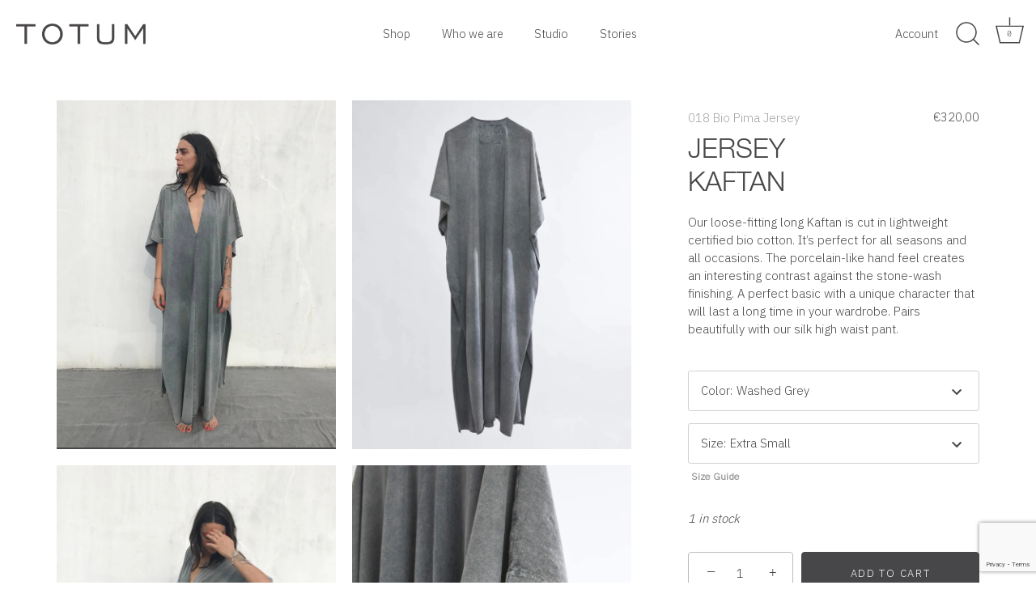

--- FILE ---
content_type: text/html; charset=utf-8
request_url: https://www.google.com/recaptcha/api2/anchor?ar=1&k=6LeTRAoeAAAAACKeCUlhSkXvVTIwv0_OgDTqgYsa&co=aHR0cHM6Ly93d3cudG90dW1wcm9qZWN0LmNvbTo0NDM.&hl=en&v=PoyoqOPhxBO7pBk68S4YbpHZ&size=invisible&anchor-ms=20000&execute-ms=30000&cb=pwnpeiaqlpsq
body_size: 48729
content:
<!DOCTYPE HTML><html dir="ltr" lang="en"><head><meta http-equiv="Content-Type" content="text/html; charset=UTF-8">
<meta http-equiv="X-UA-Compatible" content="IE=edge">
<title>reCAPTCHA</title>
<style type="text/css">
/* cyrillic-ext */
@font-face {
  font-family: 'Roboto';
  font-style: normal;
  font-weight: 400;
  font-stretch: 100%;
  src: url(//fonts.gstatic.com/s/roboto/v48/KFO7CnqEu92Fr1ME7kSn66aGLdTylUAMa3GUBHMdazTgWw.woff2) format('woff2');
  unicode-range: U+0460-052F, U+1C80-1C8A, U+20B4, U+2DE0-2DFF, U+A640-A69F, U+FE2E-FE2F;
}
/* cyrillic */
@font-face {
  font-family: 'Roboto';
  font-style: normal;
  font-weight: 400;
  font-stretch: 100%;
  src: url(//fonts.gstatic.com/s/roboto/v48/KFO7CnqEu92Fr1ME7kSn66aGLdTylUAMa3iUBHMdazTgWw.woff2) format('woff2');
  unicode-range: U+0301, U+0400-045F, U+0490-0491, U+04B0-04B1, U+2116;
}
/* greek-ext */
@font-face {
  font-family: 'Roboto';
  font-style: normal;
  font-weight: 400;
  font-stretch: 100%;
  src: url(//fonts.gstatic.com/s/roboto/v48/KFO7CnqEu92Fr1ME7kSn66aGLdTylUAMa3CUBHMdazTgWw.woff2) format('woff2');
  unicode-range: U+1F00-1FFF;
}
/* greek */
@font-face {
  font-family: 'Roboto';
  font-style: normal;
  font-weight: 400;
  font-stretch: 100%;
  src: url(//fonts.gstatic.com/s/roboto/v48/KFO7CnqEu92Fr1ME7kSn66aGLdTylUAMa3-UBHMdazTgWw.woff2) format('woff2');
  unicode-range: U+0370-0377, U+037A-037F, U+0384-038A, U+038C, U+038E-03A1, U+03A3-03FF;
}
/* math */
@font-face {
  font-family: 'Roboto';
  font-style: normal;
  font-weight: 400;
  font-stretch: 100%;
  src: url(//fonts.gstatic.com/s/roboto/v48/KFO7CnqEu92Fr1ME7kSn66aGLdTylUAMawCUBHMdazTgWw.woff2) format('woff2');
  unicode-range: U+0302-0303, U+0305, U+0307-0308, U+0310, U+0312, U+0315, U+031A, U+0326-0327, U+032C, U+032F-0330, U+0332-0333, U+0338, U+033A, U+0346, U+034D, U+0391-03A1, U+03A3-03A9, U+03B1-03C9, U+03D1, U+03D5-03D6, U+03F0-03F1, U+03F4-03F5, U+2016-2017, U+2034-2038, U+203C, U+2040, U+2043, U+2047, U+2050, U+2057, U+205F, U+2070-2071, U+2074-208E, U+2090-209C, U+20D0-20DC, U+20E1, U+20E5-20EF, U+2100-2112, U+2114-2115, U+2117-2121, U+2123-214F, U+2190, U+2192, U+2194-21AE, U+21B0-21E5, U+21F1-21F2, U+21F4-2211, U+2213-2214, U+2216-22FF, U+2308-230B, U+2310, U+2319, U+231C-2321, U+2336-237A, U+237C, U+2395, U+239B-23B7, U+23D0, U+23DC-23E1, U+2474-2475, U+25AF, U+25B3, U+25B7, U+25BD, U+25C1, U+25CA, U+25CC, U+25FB, U+266D-266F, U+27C0-27FF, U+2900-2AFF, U+2B0E-2B11, U+2B30-2B4C, U+2BFE, U+3030, U+FF5B, U+FF5D, U+1D400-1D7FF, U+1EE00-1EEFF;
}
/* symbols */
@font-face {
  font-family: 'Roboto';
  font-style: normal;
  font-weight: 400;
  font-stretch: 100%;
  src: url(//fonts.gstatic.com/s/roboto/v48/KFO7CnqEu92Fr1ME7kSn66aGLdTylUAMaxKUBHMdazTgWw.woff2) format('woff2');
  unicode-range: U+0001-000C, U+000E-001F, U+007F-009F, U+20DD-20E0, U+20E2-20E4, U+2150-218F, U+2190, U+2192, U+2194-2199, U+21AF, U+21E6-21F0, U+21F3, U+2218-2219, U+2299, U+22C4-22C6, U+2300-243F, U+2440-244A, U+2460-24FF, U+25A0-27BF, U+2800-28FF, U+2921-2922, U+2981, U+29BF, U+29EB, U+2B00-2BFF, U+4DC0-4DFF, U+FFF9-FFFB, U+10140-1018E, U+10190-1019C, U+101A0, U+101D0-101FD, U+102E0-102FB, U+10E60-10E7E, U+1D2C0-1D2D3, U+1D2E0-1D37F, U+1F000-1F0FF, U+1F100-1F1AD, U+1F1E6-1F1FF, U+1F30D-1F30F, U+1F315, U+1F31C, U+1F31E, U+1F320-1F32C, U+1F336, U+1F378, U+1F37D, U+1F382, U+1F393-1F39F, U+1F3A7-1F3A8, U+1F3AC-1F3AF, U+1F3C2, U+1F3C4-1F3C6, U+1F3CA-1F3CE, U+1F3D4-1F3E0, U+1F3ED, U+1F3F1-1F3F3, U+1F3F5-1F3F7, U+1F408, U+1F415, U+1F41F, U+1F426, U+1F43F, U+1F441-1F442, U+1F444, U+1F446-1F449, U+1F44C-1F44E, U+1F453, U+1F46A, U+1F47D, U+1F4A3, U+1F4B0, U+1F4B3, U+1F4B9, U+1F4BB, U+1F4BF, U+1F4C8-1F4CB, U+1F4D6, U+1F4DA, U+1F4DF, U+1F4E3-1F4E6, U+1F4EA-1F4ED, U+1F4F7, U+1F4F9-1F4FB, U+1F4FD-1F4FE, U+1F503, U+1F507-1F50B, U+1F50D, U+1F512-1F513, U+1F53E-1F54A, U+1F54F-1F5FA, U+1F610, U+1F650-1F67F, U+1F687, U+1F68D, U+1F691, U+1F694, U+1F698, U+1F6AD, U+1F6B2, U+1F6B9-1F6BA, U+1F6BC, U+1F6C6-1F6CF, U+1F6D3-1F6D7, U+1F6E0-1F6EA, U+1F6F0-1F6F3, U+1F6F7-1F6FC, U+1F700-1F7FF, U+1F800-1F80B, U+1F810-1F847, U+1F850-1F859, U+1F860-1F887, U+1F890-1F8AD, U+1F8B0-1F8BB, U+1F8C0-1F8C1, U+1F900-1F90B, U+1F93B, U+1F946, U+1F984, U+1F996, U+1F9E9, U+1FA00-1FA6F, U+1FA70-1FA7C, U+1FA80-1FA89, U+1FA8F-1FAC6, U+1FACE-1FADC, U+1FADF-1FAE9, U+1FAF0-1FAF8, U+1FB00-1FBFF;
}
/* vietnamese */
@font-face {
  font-family: 'Roboto';
  font-style: normal;
  font-weight: 400;
  font-stretch: 100%;
  src: url(//fonts.gstatic.com/s/roboto/v48/KFO7CnqEu92Fr1ME7kSn66aGLdTylUAMa3OUBHMdazTgWw.woff2) format('woff2');
  unicode-range: U+0102-0103, U+0110-0111, U+0128-0129, U+0168-0169, U+01A0-01A1, U+01AF-01B0, U+0300-0301, U+0303-0304, U+0308-0309, U+0323, U+0329, U+1EA0-1EF9, U+20AB;
}
/* latin-ext */
@font-face {
  font-family: 'Roboto';
  font-style: normal;
  font-weight: 400;
  font-stretch: 100%;
  src: url(//fonts.gstatic.com/s/roboto/v48/KFO7CnqEu92Fr1ME7kSn66aGLdTylUAMa3KUBHMdazTgWw.woff2) format('woff2');
  unicode-range: U+0100-02BA, U+02BD-02C5, U+02C7-02CC, U+02CE-02D7, U+02DD-02FF, U+0304, U+0308, U+0329, U+1D00-1DBF, U+1E00-1E9F, U+1EF2-1EFF, U+2020, U+20A0-20AB, U+20AD-20C0, U+2113, U+2C60-2C7F, U+A720-A7FF;
}
/* latin */
@font-face {
  font-family: 'Roboto';
  font-style: normal;
  font-weight: 400;
  font-stretch: 100%;
  src: url(//fonts.gstatic.com/s/roboto/v48/KFO7CnqEu92Fr1ME7kSn66aGLdTylUAMa3yUBHMdazQ.woff2) format('woff2');
  unicode-range: U+0000-00FF, U+0131, U+0152-0153, U+02BB-02BC, U+02C6, U+02DA, U+02DC, U+0304, U+0308, U+0329, U+2000-206F, U+20AC, U+2122, U+2191, U+2193, U+2212, U+2215, U+FEFF, U+FFFD;
}
/* cyrillic-ext */
@font-face {
  font-family: 'Roboto';
  font-style: normal;
  font-weight: 500;
  font-stretch: 100%;
  src: url(//fonts.gstatic.com/s/roboto/v48/KFO7CnqEu92Fr1ME7kSn66aGLdTylUAMa3GUBHMdazTgWw.woff2) format('woff2');
  unicode-range: U+0460-052F, U+1C80-1C8A, U+20B4, U+2DE0-2DFF, U+A640-A69F, U+FE2E-FE2F;
}
/* cyrillic */
@font-face {
  font-family: 'Roboto';
  font-style: normal;
  font-weight: 500;
  font-stretch: 100%;
  src: url(//fonts.gstatic.com/s/roboto/v48/KFO7CnqEu92Fr1ME7kSn66aGLdTylUAMa3iUBHMdazTgWw.woff2) format('woff2');
  unicode-range: U+0301, U+0400-045F, U+0490-0491, U+04B0-04B1, U+2116;
}
/* greek-ext */
@font-face {
  font-family: 'Roboto';
  font-style: normal;
  font-weight: 500;
  font-stretch: 100%;
  src: url(//fonts.gstatic.com/s/roboto/v48/KFO7CnqEu92Fr1ME7kSn66aGLdTylUAMa3CUBHMdazTgWw.woff2) format('woff2');
  unicode-range: U+1F00-1FFF;
}
/* greek */
@font-face {
  font-family: 'Roboto';
  font-style: normal;
  font-weight: 500;
  font-stretch: 100%;
  src: url(//fonts.gstatic.com/s/roboto/v48/KFO7CnqEu92Fr1ME7kSn66aGLdTylUAMa3-UBHMdazTgWw.woff2) format('woff2');
  unicode-range: U+0370-0377, U+037A-037F, U+0384-038A, U+038C, U+038E-03A1, U+03A3-03FF;
}
/* math */
@font-face {
  font-family: 'Roboto';
  font-style: normal;
  font-weight: 500;
  font-stretch: 100%;
  src: url(//fonts.gstatic.com/s/roboto/v48/KFO7CnqEu92Fr1ME7kSn66aGLdTylUAMawCUBHMdazTgWw.woff2) format('woff2');
  unicode-range: U+0302-0303, U+0305, U+0307-0308, U+0310, U+0312, U+0315, U+031A, U+0326-0327, U+032C, U+032F-0330, U+0332-0333, U+0338, U+033A, U+0346, U+034D, U+0391-03A1, U+03A3-03A9, U+03B1-03C9, U+03D1, U+03D5-03D6, U+03F0-03F1, U+03F4-03F5, U+2016-2017, U+2034-2038, U+203C, U+2040, U+2043, U+2047, U+2050, U+2057, U+205F, U+2070-2071, U+2074-208E, U+2090-209C, U+20D0-20DC, U+20E1, U+20E5-20EF, U+2100-2112, U+2114-2115, U+2117-2121, U+2123-214F, U+2190, U+2192, U+2194-21AE, U+21B0-21E5, U+21F1-21F2, U+21F4-2211, U+2213-2214, U+2216-22FF, U+2308-230B, U+2310, U+2319, U+231C-2321, U+2336-237A, U+237C, U+2395, U+239B-23B7, U+23D0, U+23DC-23E1, U+2474-2475, U+25AF, U+25B3, U+25B7, U+25BD, U+25C1, U+25CA, U+25CC, U+25FB, U+266D-266F, U+27C0-27FF, U+2900-2AFF, U+2B0E-2B11, U+2B30-2B4C, U+2BFE, U+3030, U+FF5B, U+FF5D, U+1D400-1D7FF, U+1EE00-1EEFF;
}
/* symbols */
@font-face {
  font-family: 'Roboto';
  font-style: normal;
  font-weight: 500;
  font-stretch: 100%;
  src: url(//fonts.gstatic.com/s/roboto/v48/KFO7CnqEu92Fr1ME7kSn66aGLdTylUAMaxKUBHMdazTgWw.woff2) format('woff2');
  unicode-range: U+0001-000C, U+000E-001F, U+007F-009F, U+20DD-20E0, U+20E2-20E4, U+2150-218F, U+2190, U+2192, U+2194-2199, U+21AF, U+21E6-21F0, U+21F3, U+2218-2219, U+2299, U+22C4-22C6, U+2300-243F, U+2440-244A, U+2460-24FF, U+25A0-27BF, U+2800-28FF, U+2921-2922, U+2981, U+29BF, U+29EB, U+2B00-2BFF, U+4DC0-4DFF, U+FFF9-FFFB, U+10140-1018E, U+10190-1019C, U+101A0, U+101D0-101FD, U+102E0-102FB, U+10E60-10E7E, U+1D2C0-1D2D3, U+1D2E0-1D37F, U+1F000-1F0FF, U+1F100-1F1AD, U+1F1E6-1F1FF, U+1F30D-1F30F, U+1F315, U+1F31C, U+1F31E, U+1F320-1F32C, U+1F336, U+1F378, U+1F37D, U+1F382, U+1F393-1F39F, U+1F3A7-1F3A8, U+1F3AC-1F3AF, U+1F3C2, U+1F3C4-1F3C6, U+1F3CA-1F3CE, U+1F3D4-1F3E0, U+1F3ED, U+1F3F1-1F3F3, U+1F3F5-1F3F7, U+1F408, U+1F415, U+1F41F, U+1F426, U+1F43F, U+1F441-1F442, U+1F444, U+1F446-1F449, U+1F44C-1F44E, U+1F453, U+1F46A, U+1F47D, U+1F4A3, U+1F4B0, U+1F4B3, U+1F4B9, U+1F4BB, U+1F4BF, U+1F4C8-1F4CB, U+1F4D6, U+1F4DA, U+1F4DF, U+1F4E3-1F4E6, U+1F4EA-1F4ED, U+1F4F7, U+1F4F9-1F4FB, U+1F4FD-1F4FE, U+1F503, U+1F507-1F50B, U+1F50D, U+1F512-1F513, U+1F53E-1F54A, U+1F54F-1F5FA, U+1F610, U+1F650-1F67F, U+1F687, U+1F68D, U+1F691, U+1F694, U+1F698, U+1F6AD, U+1F6B2, U+1F6B9-1F6BA, U+1F6BC, U+1F6C6-1F6CF, U+1F6D3-1F6D7, U+1F6E0-1F6EA, U+1F6F0-1F6F3, U+1F6F7-1F6FC, U+1F700-1F7FF, U+1F800-1F80B, U+1F810-1F847, U+1F850-1F859, U+1F860-1F887, U+1F890-1F8AD, U+1F8B0-1F8BB, U+1F8C0-1F8C1, U+1F900-1F90B, U+1F93B, U+1F946, U+1F984, U+1F996, U+1F9E9, U+1FA00-1FA6F, U+1FA70-1FA7C, U+1FA80-1FA89, U+1FA8F-1FAC6, U+1FACE-1FADC, U+1FADF-1FAE9, U+1FAF0-1FAF8, U+1FB00-1FBFF;
}
/* vietnamese */
@font-face {
  font-family: 'Roboto';
  font-style: normal;
  font-weight: 500;
  font-stretch: 100%;
  src: url(//fonts.gstatic.com/s/roboto/v48/KFO7CnqEu92Fr1ME7kSn66aGLdTylUAMa3OUBHMdazTgWw.woff2) format('woff2');
  unicode-range: U+0102-0103, U+0110-0111, U+0128-0129, U+0168-0169, U+01A0-01A1, U+01AF-01B0, U+0300-0301, U+0303-0304, U+0308-0309, U+0323, U+0329, U+1EA0-1EF9, U+20AB;
}
/* latin-ext */
@font-face {
  font-family: 'Roboto';
  font-style: normal;
  font-weight: 500;
  font-stretch: 100%;
  src: url(//fonts.gstatic.com/s/roboto/v48/KFO7CnqEu92Fr1ME7kSn66aGLdTylUAMa3KUBHMdazTgWw.woff2) format('woff2');
  unicode-range: U+0100-02BA, U+02BD-02C5, U+02C7-02CC, U+02CE-02D7, U+02DD-02FF, U+0304, U+0308, U+0329, U+1D00-1DBF, U+1E00-1E9F, U+1EF2-1EFF, U+2020, U+20A0-20AB, U+20AD-20C0, U+2113, U+2C60-2C7F, U+A720-A7FF;
}
/* latin */
@font-face {
  font-family: 'Roboto';
  font-style: normal;
  font-weight: 500;
  font-stretch: 100%;
  src: url(//fonts.gstatic.com/s/roboto/v48/KFO7CnqEu92Fr1ME7kSn66aGLdTylUAMa3yUBHMdazQ.woff2) format('woff2');
  unicode-range: U+0000-00FF, U+0131, U+0152-0153, U+02BB-02BC, U+02C6, U+02DA, U+02DC, U+0304, U+0308, U+0329, U+2000-206F, U+20AC, U+2122, U+2191, U+2193, U+2212, U+2215, U+FEFF, U+FFFD;
}
/* cyrillic-ext */
@font-face {
  font-family: 'Roboto';
  font-style: normal;
  font-weight: 900;
  font-stretch: 100%;
  src: url(//fonts.gstatic.com/s/roboto/v48/KFO7CnqEu92Fr1ME7kSn66aGLdTylUAMa3GUBHMdazTgWw.woff2) format('woff2');
  unicode-range: U+0460-052F, U+1C80-1C8A, U+20B4, U+2DE0-2DFF, U+A640-A69F, U+FE2E-FE2F;
}
/* cyrillic */
@font-face {
  font-family: 'Roboto';
  font-style: normal;
  font-weight: 900;
  font-stretch: 100%;
  src: url(//fonts.gstatic.com/s/roboto/v48/KFO7CnqEu92Fr1ME7kSn66aGLdTylUAMa3iUBHMdazTgWw.woff2) format('woff2');
  unicode-range: U+0301, U+0400-045F, U+0490-0491, U+04B0-04B1, U+2116;
}
/* greek-ext */
@font-face {
  font-family: 'Roboto';
  font-style: normal;
  font-weight: 900;
  font-stretch: 100%;
  src: url(//fonts.gstatic.com/s/roboto/v48/KFO7CnqEu92Fr1ME7kSn66aGLdTylUAMa3CUBHMdazTgWw.woff2) format('woff2');
  unicode-range: U+1F00-1FFF;
}
/* greek */
@font-face {
  font-family: 'Roboto';
  font-style: normal;
  font-weight: 900;
  font-stretch: 100%;
  src: url(//fonts.gstatic.com/s/roboto/v48/KFO7CnqEu92Fr1ME7kSn66aGLdTylUAMa3-UBHMdazTgWw.woff2) format('woff2');
  unicode-range: U+0370-0377, U+037A-037F, U+0384-038A, U+038C, U+038E-03A1, U+03A3-03FF;
}
/* math */
@font-face {
  font-family: 'Roboto';
  font-style: normal;
  font-weight: 900;
  font-stretch: 100%;
  src: url(//fonts.gstatic.com/s/roboto/v48/KFO7CnqEu92Fr1ME7kSn66aGLdTylUAMawCUBHMdazTgWw.woff2) format('woff2');
  unicode-range: U+0302-0303, U+0305, U+0307-0308, U+0310, U+0312, U+0315, U+031A, U+0326-0327, U+032C, U+032F-0330, U+0332-0333, U+0338, U+033A, U+0346, U+034D, U+0391-03A1, U+03A3-03A9, U+03B1-03C9, U+03D1, U+03D5-03D6, U+03F0-03F1, U+03F4-03F5, U+2016-2017, U+2034-2038, U+203C, U+2040, U+2043, U+2047, U+2050, U+2057, U+205F, U+2070-2071, U+2074-208E, U+2090-209C, U+20D0-20DC, U+20E1, U+20E5-20EF, U+2100-2112, U+2114-2115, U+2117-2121, U+2123-214F, U+2190, U+2192, U+2194-21AE, U+21B0-21E5, U+21F1-21F2, U+21F4-2211, U+2213-2214, U+2216-22FF, U+2308-230B, U+2310, U+2319, U+231C-2321, U+2336-237A, U+237C, U+2395, U+239B-23B7, U+23D0, U+23DC-23E1, U+2474-2475, U+25AF, U+25B3, U+25B7, U+25BD, U+25C1, U+25CA, U+25CC, U+25FB, U+266D-266F, U+27C0-27FF, U+2900-2AFF, U+2B0E-2B11, U+2B30-2B4C, U+2BFE, U+3030, U+FF5B, U+FF5D, U+1D400-1D7FF, U+1EE00-1EEFF;
}
/* symbols */
@font-face {
  font-family: 'Roboto';
  font-style: normal;
  font-weight: 900;
  font-stretch: 100%;
  src: url(//fonts.gstatic.com/s/roboto/v48/KFO7CnqEu92Fr1ME7kSn66aGLdTylUAMaxKUBHMdazTgWw.woff2) format('woff2');
  unicode-range: U+0001-000C, U+000E-001F, U+007F-009F, U+20DD-20E0, U+20E2-20E4, U+2150-218F, U+2190, U+2192, U+2194-2199, U+21AF, U+21E6-21F0, U+21F3, U+2218-2219, U+2299, U+22C4-22C6, U+2300-243F, U+2440-244A, U+2460-24FF, U+25A0-27BF, U+2800-28FF, U+2921-2922, U+2981, U+29BF, U+29EB, U+2B00-2BFF, U+4DC0-4DFF, U+FFF9-FFFB, U+10140-1018E, U+10190-1019C, U+101A0, U+101D0-101FD, U+102E0-102FB, U+10E60-10E7E, U+1D2C0-1D2D3, U+1D2E0-1D37F, U+1F000-1F0FF, U+1F100-1F1AD, U+1F1E6-1F1FF, U+1F30D-1F30F, U+1F315, U+1F31C, U+1F31E, U+1F320-1F32C, U+1F336, U+1F378, U+1F37D, U+1F382, U+1F393-1F39F, U+1F3A7-1F3A8, U+1F3AC-1F3AF, U+1F3C2, U+1F3C4-1F3C6, U+1F3CA-1F3CE, U+1F3D4-1F3E0, U+1F3ED, U+1F3F1-1F3F3, U+1F3F5-1F3F7, U+1F408, U+1F415, U+1F41F, U+1F426, U+1F43F, U+1F441-1F442, U+1F444, U+1F446-1F449, U+1F44C-1F44E, U+1F453, U+1F46A, U+1F47D, U+1F4A3, U+1F4B0, U+1F4B3, U+1F4B9, U+1F4BB, U+1F4BF, U+1F4C8-1F4CB, U+1F4D6, U+1F4DA, U+1F4DF, U+1F4E3-1F4E6, U+1F4EA-1F4ED, U+1F4F7, U+1F4F9-1F4FB, U+1F4FD-1F4FE, U+1F503, U+1F507-1F50B, U+1F50D, U+1F512-1F513, U+1F53E-1F54A, U+1F54F-1F5FA, U+1F610, U+1F650-1F67F, U+1F687, U+1F68D, U+1F691, U+1F694, U+1F698, U+1F6AD, U+1F6B2, U+1F6B9-1F6BA, U+1F6BC, U+1F6C6-1F6CF, U+1F6D3-1F6D7, U+1F6E0-1F6EA, U+1F6F0-1F6F3, U+1F6F7-1F6FC, U+1F700-1F7FF, U+1F800-1F80B, U+1F810-1F847, U+1F850-1F859, U+1F860-1F887, U+1F890-1F8AD, U+1F8B0-1F8BB, U+1F8C0-1F8C1, U+1F900-1F90B, U+1F93B, U+1F946, U+1F984, U+1F996, U+1F9E9, U+1FA00-1FA6F, U+1FA70-1FA7C, U+1FA80-1FA89, U+1FA8F-1FAC6, U+1FACE-1FADC, U+1FADF-1FAE9, U+1FAF0-1FAF8, U+1FB00-1FBFF;
}
/* vietnamese */
@font-face {
  font-family: 'Roboto';
  font-style: normal;
  font-weight: 900;
  font-stretch: 100%;
  src: url(//fonts.gstatic.com/s/roboto/v48/KFO7CnqEu92Fr1ME7kSn66aGLdTylUAMa3OUBHMdazTgWw.woff2) format('woff2');
  unicode-range: U+0102-0103, U+0110-0111, U+0128-0129, U+0168-0169, U+01A0-01A1, U+01AF-01B0, U+0300-0301, U+0303-0304, U+0308-0309, U+0323, U+0329, U+1EA0-1EF9, U+20AB;
}
/* latin-ext */
@font-face {
  font-family: 'Roboto';
  font-style: normal;
  font-weight: 900;
  font-stretch: 100%;
  src: url(//fonts.gstatic.com/s/roboto/v48/KFO7CnqEu92Fr1ME7kSn66aGLdTylUAMa3KUBHMdazTgWw.woff2) format('woff2');
  unicode-range: U+0100-02BA, U+02BD-02C5, U+02C7-02CC, U+02CE-02D7, U+02DD-02FF, U+0304, U+0308, U+0329, U+1D00-1DBF, U+1E00-1E9F, U+1EF2-1EFF, U+2020, U+20A0-20AB, U+20AD-20C0, U+2113, U+2C60-2C7F, U+A720-A7FF;
}
/* latin */
@font-face {
  font-family: 'Roboto';
  font-style: normal;
  font-weight: 900;
  font-stretch: 100%;
  src: url(//fonts.gstatic.com/s/roboto/v48/KFO7CnqEu92Fr1ME7kSn66aGLdTylUAMa3yUBHMdazQ.woff2) format('woff2');
  unicode-range: U+0000-00FF, U+0131, U+0152-0153, U+02BB-02BC, U+02C6, U+02DA, U+02DC, U+0304, U+0308, U+0329, U+2000-206F, U+20AC, U+2122, U+2191, U+2193, U+2212, U+2215, U+FEFF, U+FFFD;
}

</style>
<link rel="stylesheet" type="text/css" href="https://www.gstatic.com/recaptcha/releases/PoyoqOPhxBO7pBk68S4YbpHZ/styles__ltr.css">
<script nonce="i6vI5qgSZBhkrTT57Hlz5g" type="text/javascript">window['__recaptcha_api'] = 'https://www.google.com/recaptcha/api2/';</script>
<script type="text/javascript" src="https://www.gstatic.com/recaptcha/releases/PoyoqOPhxBO7pBk68S4YbpHZ/recaptcha__en.js" nonce="i6vI5qgSZBhkrTT57Hlz5g">
      
    </script></head>
<body><div id="rc-anchor-alert" class="rc-anchor-alert"></div>
<input type="hidden" id="recaptcha-token" value="[base64]">
<script type="text/javascript" nonce="i6vI5qgSZBhkrTT57Hlz5g">
      recaptcha.anchor.Main.init("[\x22ainput\x22,[\x22bgdata\x22,\x22\x22,\[base64]/[base64]/[base64]/[base64]/[base64]/[base64]/KGcoTywyNTMsTy5PKSxVRyhPLEMpKTpnKE8sMjUzLEMpLE8pKSxsKSksTykpfSxieT1mdW5jdGlvbihDLE8sdSxsKXtmb3IobD0odT1SKEMpLDApO08+MDtPLS0pbD1sPDw4fFooQyk7ZyhDLHUsbCl9LFVHPWZ1bmN0aW9uKEMsTyl7Qy5pLmxlbmd0aD4xMDQ/[base64]/[base64]/[base64]/[base64]/[base64]/[base64]/[base64]\\u003d\x22,\[base64]\\u003d\x22,\x22wq8iWcKIP3oJw4nDjV/[base64]/Y8K9GcO7wo3DjUjCpjDClMOafsO1QA3CucKqwr3CrFkSwoJsw5EBJsKPwqEgWh/CqVYschdSQMK/wqvCtSlNQkQfwqLCkcKQXcOZwpDDvXHDnXzCtMOEwoAqWTtow4c4GsKEG8OCw57Dj1gqccK4wo1XYcOZwq/Dvh/[base64]/[base64]/Cp23CjH/DnMOUOsKrw7LDoBPDkMKASBrDvQR+w6oDWcKswo/[base64]/DqzXCvAF1ScODwqfDm23DhsK2CyjCkzlmwp3Du8Oew490wqMeRsOJwrHDvMOJOW8OYBjCqyMqwowEwoB1N8Krw6HDkcOJw4UEw7EGTiUGen7Co8KeDz3DucOEccKSSQfCmsK0w7XCocOLA8OMwqkyeT4jwoPDnsOudH/ChMOSw7vCo8O8wqgkKcOTdnQ7O0hfJMO7WcKURMO/Xh3ChSjDnMOlwrx2enrDv8Ozw6PDjw5Be8OowpFrw4FYw5gOwr/[base64]/Ds8O6wqzDjxnCrFUFw4rDlC86w5tuTxHCj8KlwpTDglLDkGzCksKNw51Sw6AJw40JwqcAwpXDvDIwUMO2bcO1wrzCtyV/[base64]/cVPCiMOnKx/Dv8OWw45kwrLDn8OuYz/Cu1ciw6TCsBgBb2svLsO4SsKxRjAew6PCsSdvw47CnXNBCMKgMBLDksK4w5V6wot9w492w7LCmcKYw73DiHPCmnZPw5paasOtZ0TDs8OHMcOEMCTDqS8nw5nCkErClsO7w4nCgFNtCSDCh8KGw7hrSsKxwoFpwpfDkhfDuCwhw683w5kOwozDjCZYw6gmCMKiVil/eQnDsMOOYi7ChMOxwpJ8wqNLw5/[base64]/[base64]/DjhZ7woc/[base64]/w6c8wp7CogoBw7EbNH0zw7INT8OBw7bDjgAjw4cMN8ObwoTChsOqw5PDpk1UdVI1PCzCh8KGXTfDghF/T8OKK8OYwqsXw5/DlcO8WkV+ZMKffcOIZ8Olw6I+worDkMOaE8KcKcKjw7dvVTpvw754wrdxYGcLGg7DtsKhcUbDi8K4wozCgCfDuMKlwrjDtxkNZTknw5HCrMOwE347w4lLKikUIQDDjCIAwpTCisOWD0I1Z0YKw6rCnT/ClRrCgsKfw5HDpSVKw5VNw4cYLcKywpvDt1VcwpcWKGY1w50JI8OLARPCoyIRw7cDw5bClk1oGRxfw5AgIMOWE1R1KMKxdcK/[base64]/[base64]/[base64]/Dk0fCgDfDuxjCh8KzMnLDuCgLQsO8w6ILd8OlTMOnw4kyw67DjBnDtiAgwq7Cq8Ocw40vdsKUIBooJcOWRH3Cvz7DosOHaDwjccKNXBoPwqNJPFLDkV8MGnPCvsOQwoYUVm7CiVHCiUDDigMlw6V/[base64]/Cs8OkEBNsch8vwr05cMKQwp7CscOBwqd8RcOyHFcJw5PCoxVBaMKfw7HCg1sIazBow4/DucKDGMOvw7fDpBFVEcOFd17DlH7Cgmw8w7Q0KcO+c8O2w4fCgmTCnEsgT8OEwoAjM8O3wrnDm8OPwoVJAT5QwoLCrcKVPRZzWWHCkT8pVsOuLcKsJm1Tw4vDmynDocKmN8OJbMK+J8O5GsKJJMKtwqMKw45Hf0PDvQkga2/CkyjDiDcjwrcJHihvezshNAfCqcOJTMONQMK1w43DvwfChxDDsMOYwq3DnmlWw6DCncOmw5Yuf8KOLMOPwq7CuC7ChBDDlBcqf8KqSHvDnxcgEcK1w58kw5hgecK6WDoTw5TCuR82ZzgnwoDDqsK/[base64]/[base64]/[base64]/CvCvDjcKNwqdefMOMBntrw59iwpfCn8Kbw5JqCSw7w6DDmMKsCMOnwrPDncOWw4t4woIVHDxlEgbChMKCV3nDncO/w5HChiDCg1fCo8K2P8KpwpJTwpXCoyt9excgw4rCgTHDuMKrw6bCl0I2wpIdw5dJRsOOw5XDtMOyA8Ogwph2w5chw7sfSlkmEw7CkUjDvnnDtcOnPMO0HQ4sw41rEcOXb1RDw47DlcOHdWjCk8OUAG9HFcKXTcOQaVfCs3BLw6NRAi/DkBQ+SmHChsKpT8Oow6DDjQglw6U6woIhwq/DuWBZwrrDtcK4w7V7wr3DvMK9w64oSsKSworDpWJERMK3a8OVCg0Iw6dDVT3ChMKzY8KOw40KaMKDQ0DDgVfCjsKBwoHCgsKewoB0PcOxdMKkwpTCqMKbw7J5w4bDkBfCscO+wpgiSjxeMwxNwq/CjMKfd8OifsKvHC7Ch3/CrsKuw4NWwpM4B8KvTi9awrrCucOwRit3KCjDlsKlOEnCgn12YsOiFMK1XAtnwqrDgcOHwqvDimYGHsOUw4/Ch8K0w483w5BOw4N5w6LDqMOWAMK4I8Osw74Jw51oA8KrDFkTw43DsRM0w7vDrxhEwqzCmnbCvgoKw5rDvsKiw55LD3bDicOxwqECF8OaW8Kkw6xROsOCbBYjcmjDhsK3RsOSFMOBKBF7dcOhFsK0b013aCPDtsK3w4lhQsO0U1cRIjJ0w7/CpcOcWnjDrTbDtTXDlzbCvMKqwpA6BsO/wqTCuDzCsMOESzfDnVA7UxJuEsKfbMKwdGfDoyV2w5IABwjCvcKtwpPCq8OJLzkow7LDnWIVRQbCpsKawozDtMOcw6rDgsOWw6fDvcOfw4YMaXDDqsKRF35/[base64]/CjizClUpjesK7wr8qLMOpwoQpwrjDmx7Cu1AHwq3Dt8KIw7zCtMKIJ8ORwoTDrcKVwpZ6PMKTagEpw5TCvcONw6zCvH1XFxo+EsKuAnvCjcKMHHvDk8Krw7bDt8Kyw53DsMOqScOyw53DmsOPR8KOc8KLwqYlCm/CgW0RasKow5PDucKwV8OnXMO7w7klOELCvhDDpR5eCCFaWAp5N3Yhwo8zw6xWwqfCocKRFMKyw5HDknVqJVMrA8KUdBLDksKCw6nDnMKaSGHChsOQA3zCjsKkXmzDsxBBwqjChXE2wp7DpRRieR/[base64]/[base64]/Dl8OQw6vCsEzDn8Kiw53CmMK0wrJrOH3Cm8K+w6fDqsKfOyA6CV3DjsONw48/bsOMfsK6w5RbZcKLw7FJwrTChMO/[base64]/[base64]/C8OFwrYUBMKOwpzDpm/[base64]/JMO+wpTCgC7DisOPHgvDiGnDq8KTEsKlw4nDocKtw6sFw4sDw54Pw7gUwpfDp11Gw5fDosO+YUF3w41swppMw55qw70LD8O5wqDCtyEDE8KtecKIw7zDjcOPZCjCv3XDmsO0BMKFJUDCtsOnw43DrMKaWiXDvlFOw6cow4nCiAYOwpIaGArDlcKSX8OMw5/CoWcPwogceCHCiHLDpxZBMcOWFTLDqj3DsmXDn8KLWcKGXxvDj8OaPnkOL8KwXXbChsK+TMOqUcOowo5GSBnCl8KYDMOGTMODwozDmcORwoDDjl7DhAAXL8KwRk3Dn8O/wqUkwq/DssKFwoHCtFMHw4oQw7nCrgDDszYIIClGS8KKw4bDj8OeBMKBfcOwa8ORcAdjXhxZLcKYwo1QaC7Dg8KbwqDCnlsrw7rCrEsUF8KiWDXDnMKew4HDtsOPVgZrIcKlW0DCnQYdw7nCmcK+C8ORw53DrxjCoT/DoW7Dol7CtcOhw6bDisKjw4YIwrvDikrDq8KFIRl6w4AAwozCosOcwoLCmMO0wqdNwrXDk8O4AmLCs2/ClXhkP8OxQ8OWNVl9PSTDvnMbw5UYwoLDtkYMwqAtw79/HA/DksKNwoTDlMOCEsK/[base64]/[base64]/Dl07Co8O6w6PCtMKqQWcQO8OHwovDr8OxTWDDmVLChMK0RD7Cn8OlWsO4wpfCsX/Cl8OSw4TCpkhQw5QHw6fCrMK6wrXCoWN6Iy/DjgHCuMKuBsKPY1ZpOVctbsKuw5R3w6TDoyIUw40Kw4dFbWxqw5kxGwHChTzDmxtQwpZUw6TCrsKme8KnCzkawrbDrcO8Ohtcwoghw7NSXwfDssOXw701RcO1wqnDpCJCFcOKwrDDnWVVwqFwJcOxUDHCrn3CgsOQw755w6vCisKGwqPCu8KaVE3DjcKcwpxNMcKDw6/Dln8PwrM7NhM+wpcDw6/DisOKNxwaw5kzw5PDk8KXRsKzwoltwpAqA8K5w7k5wovDjUJ5Ijs2w4Efw7/CpcKKw7LCjTBwwoVqwpzDhEzDocOCwocVT8OPGGLCiXYRU3DDosOdfsKsw4tRW2bCkTAxV8Oewq3CpcKFw7fCj8KgwqDCrsOrGRzCpsOSacKXwoDCsjJdJMOlw4LCn8KFwqXCmUXCk8OLEQ5RIsOoSMK5dgJOcMOEAiDCicKpJlcew6kvZlQ8wq/Ct8ORw5zDjsOdWT1vwocUwqoTwoXDmTU/[base64]/Dkg7CjE/Ci8KuPRfDqQPCi8ONa1vCo3Bod8KjwozDoyo/YQPCsMKvw7UWTQoEwofDlDzCkkF1L1FDw6fCki1nbVtFDyrCvGNdw4fDgVnCnyjDm8KIwoXDglUBwq1PZMO6w4DDpsKUwrDDml0Qw6RSw5XDrMKwNEIgwoTDn8OawoPCvQLCrMOXDzJwwoVhZ1JIw5vDn0wsw4pgwo8dRsKnLgY5wqsJM8OwwqRUccKAwoLCoMO/wo0Vw5nCqsO4R8Kdw5/[base64]/CpTRtwpDCuERze8OewpQyWmnDrsKfUmDDqsKlTcK5L8KSQsKuDFzCmsOIwqfCucKPw4XCiQ5Bw4tlw5ISwpwVVMK2wrYoI37CgcOYZEPCgSw6PQ4gEQHDsMOUwpnCiMOAwrrDs0/DoSQ+DDHCpTspMcKjwp3DmcOtwpbCpMOQKcOIHDDDocKRwo0PwpdkU8O0asOJEsKuwrkcWzxzaMKAe8OLwoTCnzsMfSvDsMKHA0JLSsKvZsOdDCJ/[base64]/Dr8O5wrktJXXDjEzCtMOBA3nDisOxwogPH8OOwpbDphgww6xWwpPCl8OXwpQiw6hNBHXClTQsw6tDwrfDmMO1HWTCoEs0JwPCg8OLwoEww5fCuB/[base64]/[base64]/CnGkNH8KrXWLClcOLX8KPw4/CkWlLccKiZXPDvkjDoBcew7kzw4fCiT7ChQzDk2XDnX9FEMK3IMOBfMK/Q2DDisKqwq9Pw5TCjsOWwoHCgsOYwq3CrsOTw6bDoMOdw448VXBIFWvCjsKMSW5YwoVjw7howoXCjBnCm8OSJGHCgQ3CjV/CumB7dgfDvSBobBY0wpoNw7oRdwPDkMO2w5DDksOeFDdYw5dHJsKAw5YWwoROV8KIw6DCqCoMw6sUwqbDkQJNw7IswqrDs2/CjGfCsMOdwrvCrcORaMO8wrfDv1kIwo5nwqRJwpFPZ8OgwopSGhMvFRrCkkXCt8OewqHCpgzDvcOMRSrDvMOiw5bCssOYwoHCtcKBw79iwrFPwqcURBR8woJpw4E0w7/CpgHDsCBEZQYswqnCiTguw7HDnsOjwo/DvSEfaMKKw4c3wrDCkcOWVsKHMjbDimfCojXCnGIxw4Bvw6HDkWFePMOiVcKlKcKAwrtrZHhrbTXDjcODe1Ihwr/[base64]/[base64]/ESbCqwoMPxwlZzHDpsK9w7/[base64]/[base64]/H8KHw5nDt8OmwonCtcKGwq3DqxbCpcKBTsKZP8KTAMOUwrgqNsOzwqAiw5JBw7kzdVPDh8KfYcO2EAPDoMOIw6LCh3cLwrstBC8Awr7DtS/[base64]/[base64]/CiiDCsyzCqMO3csOVwrFdHcKfZ8Odw6c6fMKmwohUFcKLw4ZZelXDtMK+d8Kiw6New4ccIsO+wrPCucOAwoDCgsOnBy1JYHh9wog+b3vCg2RUw4DClUwpVkHCmMK+Wzd6JlXCrsKdw7cyw4/CtkPDu3nDtwfCkMOkd08HPHoeFUldYsKjw6JVcikiVcK+T8OXHsObw4YzREgfRid5wrvCkMOAcH8TMhHClcKUw44+w7XDvjE9w6EnBSA9DsO/w7waFcOWZTwWw7vDicK7woxNw51Yw6ZyG8Kzw4vDhMOCN8OTOVBowrLDuMO4w7PDiBrDjVvDocOdVsOwG2I3w4PChsKLwqgtFGRGwqPDp13CocO9c8Kgw6NodAnCkBLCtmxBwqJHGQ5Lw7pUw73Dn8OLGHfDt0PDvsKdWibDnznDncKxwptBwqPDi8OsEz/Do2E3EATCssO+w6fDoMOJwoRwVsO/fcOOwqpOOxwxVMOIwpoHw7hfFGk4JAkXesObw5wYc1Fdf17CncOMIMOIworDkk3DgMK+GBXCtkDCji4EaMOvwr1Qw5HCvcKjwpFSw5lQw69tI2c8HVQALV/CjcK5c8KhVyw5FMObwqIiY8KiwqxKUsKkBApJwo1QK8OHworCp8O0WwJ4wo19w4zCjhfCtMKAw549DyLCqMOgw6rCjRs3PsOXwq/[base64]/DmMOvwroVwrl3OAwdGjdsBMOow75kVlUIwplXW8KvwpnCosOodwjDkMKWw7RfGQPCskAKwq95w59qK8KXwrzCgm0MW8Olw7UuwqDDvxbCvcO/[base64]/wq5gwrhGWljDjCNeTyfCoMKdw480IsO+wqQPw4jChijCoAxEw5nCrcORwqokw49EEcO0wpRHIUdUUcKPSxbDqRjChcK1w4BOwoU3wq7DiG/Cr0sOe2YnIsK7w4nCmsOqwoRjTloKw45HPQ/DhSspdXo5w5Jxw4ouIMKDEsKvIUTCncK4ccOLIMK/TnXDgxdNaAIpwpF8wrFxGVclH383w6DCuMO1MMORw4XDpMOGa8KOwrjCim8xaMKBw6cTwrsuNS3CjEbDlMOGwqLCqcOxwoPDuVUPw6TDsUNfw54TZHlQTsKhWcKaGsOSw5jDucKVwonDlsKDX0M2w7hYB8O3wqDDo3c5bsOMWsO7bcO2wr/CoMORw5nCrEg1T8KJEcKrdGcCw7jCrsOpMsKtW8KxYW0Tw67CrA0qJhE3wrTCsjrDncKEwp7Ds3HCvsORBzjCv8KjCcKNwo7Ct1RQXsKiMcO6QcK/C8K5w53Cn0nCiMK3fWIGwrVLBMKKO3gfQMKVBcO9w7DDt8K/wpLCmMKmP8ODARJMw7XCr8OXw7Z/w4TCp23CkcOtworCsH/CrzjDkkwCw4/CuWRew7nClU/Dq3Bnw7TDmFfDvsKLTQTCq8Kkw7Vdc8OqZ3xpQcKtw6Y4w7vDv8Kfw77CkR8hecOQw4bDpcK0w79zwrotB8K+WVvCvGTDnsKGwrnCvMKWwrBFwqTDkHnCnTfCqMKlwoNjTG0bfVPCiS3Cny3Cj8O6wqfDj8O/XcO4dsK8w4orDcK4w5Ncw7Vfw4NYwrhUeMOmw7rCt2fCqsKcSHA/C8K1wpXCvgN7wp9GZ8KmMMONRxzCsXtWLmPCuBZDw4kGVcKOEsKrw4zDrW/DnxrDmMKkfcKuwonCq0TCo1LCsW3DuTdFF8K5wqLCgHU1wpRpw5nCqnZzAnAIOgIkwoHDszPDlsOXSCDCvsOBWx9nwrI/w7BdwoFjwqjDgVIQw5/DijTCqcOaCWrChSEVwqnCqjZ7OUXCuWEidcOWSlvCkHMFw7bDtsOuwroFa3/CkQFIGMKCTcKswoHDnDnDu0XCkcOWB8Kww6zCt8K4w4t7MFzDhsK0aMOiwrYED8Kew6UGwrbCm8KYA8KSw5spw7sQScOjWWDCgMOxwolOw7LCpMKVw7bDnsOzKgvDmcKCZRTCunLCskjCjsO9w64tfsO3c2hbdBZmO208w5PCoClcw6zDrW/[base64]/DrsOLIsOyFsOeN0bDj0M2w4TCk8O6FVzCiX7Cgm1jw5fCmwk9O8O8e8Ozwp/CkRwOwrPDj2XDhWzCum/DnWLCujrDo8KqwosHe8KRfHXDmBHCuMO8dcOwDyHDtUTDvUvDkx7DncORIx82wrAfw6zCvsO7w67DtD7Du8Ojw5fDlMOeQCrCvyfDkMOtIMKiL8OxVsKkUMKlw7TCs8Oxw41CWmXChyHCh8Olb8KLwoDCnMO6AApnDsK/w5Z4I14PwqBlWUzCnsOEYsKIwospKMKDw647worCjsKQw77ClMKPwqbCicOXUhnClHwSworDlkbCh0XChsOhNMKRw5UtAsKKw7Aoa8Orw4guWVAuwotPwofCs8O/w5jDk8OaHTcJAMKywpLCoWHDiMO6bsKTw63DiMOxw4jDsC7DlsOWw4leGcKNW1gJOcK5cH3DsgIgF8OkaMK6wqx5YsO8wqXCp0Q0ZGNYw40nwqnCjsO1wr/ClcOlFh9VEcKIw5g4w5zCuFVNIcKwwp7CjsKgBxNXS8K+w610wqvCqMK/[base64]/DrMKuOcKawo4vw7fDl8O+w7/DucK1CmrDhcOnBFXDhcKow5rCkcK/Z3fCscKHYMKgwqkPwqLCm8KYbRnCokNUT8K1wqfCpijCl25Da1bDosO8bXjCmFjCu8OxFg8XD0vDlzfCu8K3ZzzDmVXDs8OwbMOXw7ARw6/CgcOwwot5w5DDhVBZwrzCkgPCsjzDm8KQw4VAXATCq8K8w7nCihLDpsKbVsKAwp9SG8KbEkHCocOXwovDjGrCgBg/wqk8C1kANUcFw5RHwrrCiU0PLsKEw5V6aMKKw6/ClcOVwqXDsxluwpsqw60tw6JtTSPDiioXAcKJwpLDgz3DiBptUxPCosO8SMOow67Dq03Cg31mw4MVwoXCtDnDrTvCk8KJS8O2w4kWfx/DjsOqSMKkRMKwc8OkCMO6McK1w4zCu3lJwpBbIWp4wpZZwpZBLB88WcK+PcK5wo/DkcK2CgnCqxBDI2LDgBzCmGzCjMK8OMKJZ0/DsxBjXMOCwo7CmcKew7JqT2Flwok+XCfCi0pDwohVw5lvwqXCrlnDqsOOw4fDs33DoDFqw5jDk8K0V8OFOkHCqsKvw4g7wovCp05LfcKvBsKvwrsZw6tiwp8QB8O5ZBsVwq/DhcKRw67CnG3CtsK5wp4Kw5skN0E4wqIzDFVEYsKxwr7Dhw7CmMO0X8OvwrhfwoLDpzB8w6/DlsOTwpRrE8O2ZsOww6Eyw4zCksK0F8KOdw4lw44nw4vCn8OAFsOhwrTChcKIworCgzkmOcKpw4gDTXppwqDCli7DtibCn8KcVkfCmHrCncK8EzhRfjw8f8KDw5xXwpBSOSDDuENuw43CuQRPwp/Cti7CsMOCdx5hwqEVa0Viw4x3ccKUccKcw6lzDcOLOD/Cv1ZyFjTDocOxIsK0eVUXfybDsMOgNEjCgHPCj3jDvnUiwr7DgcOKe8O3w5vDgMOsw6jDlmshw4DCrwnDvSvDnl5Ww7IYw5/[base64]/Dj8KzZU3Dv8OPeSbDhcOrIcKUCHtsZMKNw5HDs8Kiw6TCs37DscO0DcKiw4zDi8Kae8KqGsKuw41wHX4Zw5XCgmbCpMOLcG3Dk0nClX8yw4PDsylkCMK+wr/Ct0zCohZlw6ERwoDCik/Cmj3Di17CsMKtAsOzw4Jxe8KjIUrDg8KBw6DDui8WJMOzwoXDpS3Cg3xONcK7VGnDpsK1axrCixzDpsK/H8OIwoFTJgPCkxTCpxxFw6/[base64]/[base64]/[base64]/[base64]/[base64]/DlcOrf8OaXyzCvMOVw6TCs2vDnw1wwrxfwp3CsMK+AMKjT8OkTMOBwrh9w7ZlwpgbwpUxw5nDlVrDl8K8wprDgMKIw7LDpMOaw5dkNTPCtlFLw5JfH8OUwpRoWcK/[base64]/DrcKAw5bDqD4nX8O+dcK2GWvDhQXDpnnClsOHQmnCvAFNw74Jw57CocK3N1NfwoYbw6rCgj/DslXDoSDDl8OlRgvClFIrfmMRw7ZCw7LCusOoLy5fwp0IbQ55OFcZQiDDuMK3w6zDr37DnxYXdxsawonDpTrCrBrCjsKCWlLCtsKOPjnCoMKRawMjJGt+GGg/GGrDtW5Mw6obw7IuOsONAsKGwobDlwZKAsO2X0PCn8K7wpTChMObwoDDn8OPw7/DnizDkcKpD8KzwqhAw4XComHDuEXDuhQuwoZQC8OVKWvDn8Oww5AWRsOhHx/CpSEgwqTDs8O6T8OywolQDsK5wph3TcKdw7c0NMOaGMO3bTddwp/DrDjDjcOyBcKFwo7CiMO8wq56w4XCsUjCgcOTw4vCgkDCosKowrdaw6vDixV5w61/ASXDvsKZwqfChAgcZ8O/T8KoNkRDL1jDv8OFw6PChcKrw6xbwpbDvsOiTTo+wqHCt2rCssKGwp8OKsKKwpDDmsKULQPDicKEenLChGYkwojDo2cqwp5KwogCw4g9wo7Dr8O7GcK+w610MwksU8Ktw7Fmwq9NJxkaQynDgHjDtTNsw7/CnDQtSCAnw7x6w77Di8OIE8KIw43CscK9DcO7FMOiw4xfw7zCsRBSwoREw6lLHMOBwpbCvMOiY17DvsKQwolDGcOywrjChsK9DsO4wq81US3CkEwIw4rDkh/Dq8O7ZcOPLxskw7nChA1gwo9bTsOzK3fDksO8w6Ukwo3CtsOFU8O9w79FbsKeI8OUw7YRw4dUw6DCrsOnw7kAw4XCrsKLwoHDp8KAF8OJw4sXaXsUT8Krbl7CuH7Cl2vDlcO6UVcyw6Fbw4kUw5TCjwwcw47CosKjwrkoRsOiwr/CtzkqwodhZUPCjFYCw51VNCtUQhvDiQptAm5Rw6FYw61rw5/[base64]/[base64]/[base64]/Q8O5QcKvJ8KtwoNOwo/CqMKUIwDDg8KRw4FtwpMVwrDCqEMLw7kxdRgWw5TCmx51G0wtw4fDsW4KTW3DtcKmRzTDhMKrwpA3w5tNI8OwWyVaYMOsQEF1wqslwqEkwrjClsOswrIoaiNcwqkkLsO1wp/[base64]/[base64]/w5/[base64]/w7hoCiE6Z1HClkDCjcO4w6rDg8OiNjHDoMKSw53DmsKQOgVuD2HDqMOQUX/[base64]/[base64]/DmMKQYcOZw5tywq3Cj8OdwqLCgxYdw4sGw5nDt8O5CcKNw73CvMKTY8OeNhdSw6hBw490wrHDihrDtcOyMSo3w6nDncO6egQOw4LCpMKhw4YAwr/DvsKFw7HCgnw5fQ3CtVQGw6jDpcOtLyPCvcONV8KRFMO2w7DDqRJnwpDCvUczD2fDqcOyM0oDcFV/wotbw5NYIcKkU8KiVAsHHQrDmMKuUgkrwpMpw4BxVsOhe1kUwrnDvjhow4vCin58wp/CicKVZi8HS086DQQjwq7DgcOMwp8fwpfDuUnDm8KiFMKVBg/DicKadsK7w4XCnzfCqMKJVcKmdTzCrwTDhsOiCgzCmSHDmMKMVMKrC1IsZHtDDV/CtcKgw5gFwrplPy9gw4/CgMKaw47DpsKww4HCrwItP8OtDgfDkBBUw4LCkcOjacO/[base64]/CpXXCghPDkcKhUHFkRMKxHsOGNFgKKR0NwqlgSQHDnGpbQ1NBIMO2fz/ClsOmwrHDjTMDBsOUYRzCjyLChMKvcmBxwp5LByLCvnIRwqjDilLDlMOTaB/ChMKew5wsMsKsDcOSOTHCqxMkw5nDnDvCh8Oiw6vCisK/[base64]/HEIGwrvDuMK6JXlWcsO/DMKYwo/[base64]/[base64]/aMOVw7HDjMKTw7Zewq/[base64]/DrA7Du8OQFsKjw5nCiDvClMONw4k1woEJw74WPcKsMyPDrcKIw77CgcOZw64tw7k5JzzCqX5EYcOIw6jCqV/DisOZUcOeb8KOw4tew5PDgEXDuEpHQsKGWsODBWcgAMKUXcOkwoQ/FsOZQTjDqsKmw4zDtsKySGHDmGMlY8KnNXjDvsONw5MCw5RvDSwHXcOhLcOow6/Cn8O2wrTDj8O2w6fDlmPDksK9w6UBJz3Cl0fCpMK5ccOAw5PDhmZ2wrXDrjETwpnDm1XCqikoRcO/wq4+w6Rxw7/DvcOww4nCgWlURwzDlMK+al1EW8Kvw4kzTGTCiMOQw6PCiRtswrYCQXcOwpoDw73CosKGwqoDwo7CmMOuwrJvw5Mdw69BcGzDqxE+bzRrw7cMRlphBMK1wpnDuiN5dX4mwq3DnMOdEAEoQQYJwq3CgsKYw6jCtMKHwpgLw7/Dl8O6wpRXXcKrw5DDucKHwobDlVVhw6jCl8KBScODH8Kbw6LDl8O0WcOQWh8pRxbDrzV/wqgFw5vCn2nDjW3ClcOiw7bDv2nDhcOTQCPDmgZew74xL8KReXDDugHCrC5TMcOeJgDDvzk/w4bCpT00w67DvAfDswQxwokEbUd7wocxw7tiRgDCs1pNXsKAwo0lwrfCuMKlOMOjcsORw5rDv8OuZ0N4w4zDnMKsw4lNw4rCkHzCmsOww5RFwpJew6jDg8OWw5USQhvCugANwqUHw5LDqsOZwps+NnNWwqByw7DDgCrCqcK/[base64]/[base64]/DiMOGQCDCq8K2w6rCj8ObLMK7LsKnXVEiMDHDisOvGh/ChMKTw4/DmMOuRTzCoF0ONsKMJGfCusO5w7RxNMKRw7FqLMKABMKCwqjDu8Kww7PDtsO+w4V2U8KHwrVicSsmw4bCh8OXJgtidw5Kw5ECwrRnYMKIdMKIw6d+JMK5woAzw7ZYwo/[base64]/CR8jdV9iJSbDqCvCgMKMDMObw7BJT3VmKsO/wrfCozzDgWcSHcKYw5fDgMKBw5jDm8OYd8Oiw7nCsBTClMK7w7XCvFIAecOhwpZMw4Ufwq8Vw6YKwrRIw55CP34+AsOVb8OBw6dEZcO6wr7DlMK7wrbDisK5OcOteDTDq8OBRC1mcsOhQh7CsMKhTMORQ1l+IsOYIlYFwqDCuCIAVMKvw5gQw7/CgMKpwpfCq8O0w6PCkBHCoXnCvcKuKGxIGHImwojDjRDDhkHCqyXCl8Kww54qw54mw4pJYW9XQj/[base64]/DvsKnGDPCi8OmGsOKFmvDtjvDvAt7w7tgw65Lw47CjEjDkcO7elDCt8K0BlHDpHHDsUQkw5XDpw4/woc3w6jCnl4NwocvbMO1D8Kzwp3DmDMswqDCisOBZcKlw4N3w6FlwofCgnpQNlfCoTHDrMKHw4rDkm/DrlprcQIfT8K0wpFAw57DvsOzwpDCol/CiyJXwo0dZ8Ohw6fDp8KKwp3CjERww4FSc8OLw7TCgcK4ZSYdwpkXMcOwWsK2w7E8fQfChRwXw6zDisKdW3hSUm/CvcONV8O/woTCiMKxF8K0w5cxEMOrfmnDplnDs8KNa8Opw4TDnMKVwpJpYQYDw7pwVj7DlcOGw5pmJyHDlBfCvMK6wpJlXRAzw4bCogd6wq05AQ3DusONw4nCtGlOwrJBwqLDvyzDnQk9w6fDhTrCmsKBwqMKFcKAwq/[base64]/Dk8OBMx/Dg8KrworCpsKtHHIpQ8K1w6RYw5XCvBAGfFx8w6csw4U4enh8dcKgw6EwdiPDkHzCl3kowpHCisKpw6cXw4nCmQRiwpjDv8K7WsKqSnoNU1AZwqjDuwrDvy5MeyvDkMOTYsKBw74Ow6FXPsKTwrrDmSXDrghew6wRdsOjCMOm\x22],null,[\x22conf\x22,null,\x226LeTRAoeAAAAACKeCUlhSkXvVTIwv0_OgDTqgYsa\x22,0,null,null,null,0,[21,125,63,73,95,87,41,43,42,83,102,105,109,121],[1017145,565],0,null,null,null,null,0,null,0,null,700,1,null,0,\[base64]/76lBhnEnQkZnOKMAhmv8xEZ\x22,0,0,null,null,1,null,0,1,null,null,null,0],\x22https://www.totumproject.com:443\x22,null,[3,1,1],null,null,null,1,3600,[\x22https://www.google.com/intl/en/policies/privacy/\x22,\x22https://www.google.com/intl/en/policies/terms/\x22],\x22AxCEPfXYa+0OUn+mpM3OT7P1IUr051S3/NmazwGpyyk\\u003d\x22,1,0,null,1,1768991071893,0,0,[178,123,241],null,[24],\x22RC-WNKjZLNlI2H9WQ\x22,null,null,null,null,null,\x220dAFcWeA7bBVH9zfwH-R25SclFI1qVlqoc7bwtw3FpjsXZ3glVAaLv7s6G5z5z9lbGO1PNPpXrBk2k3GsdGHuarjP7AOq7HVQV8A\x22,1769073871863]");
    </script></body></html>